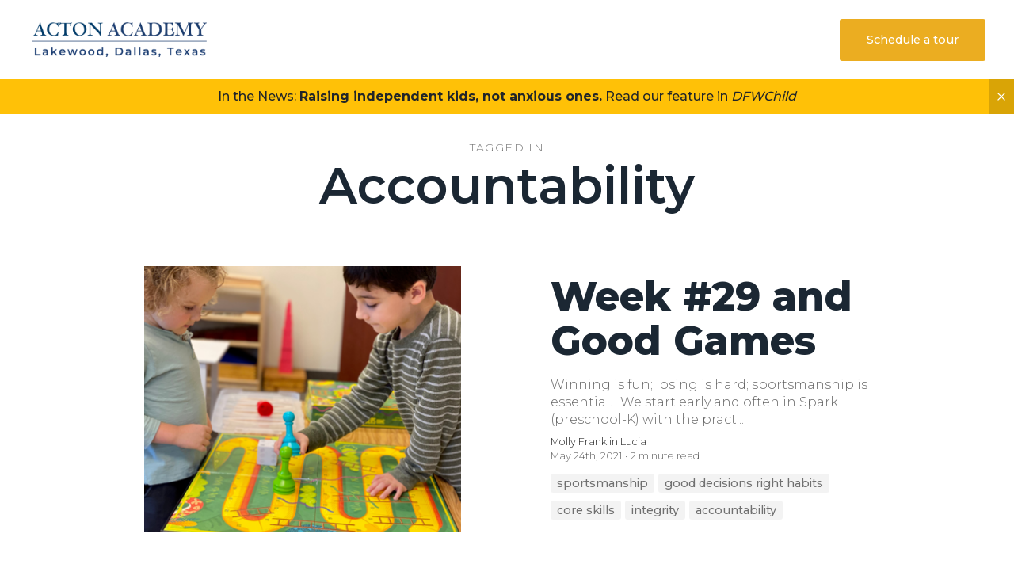

--- FILE ---
content_type: text/html; charset=UTF-8
request_url: https://www.actonlakewood.org/blog/tags/accountability/
body_size: 3437
content:
<!DOCTYPE html>
<html lang="en" dir="ltr">
  <head>
  <meta charset="utf-8">
  <meta http-equiv="X-UA-Compatible" content="IE=edge">
  <meta name="viewport" content="width=device-width, initial-scale=1">

  
<title>Accountability | Blog</title>
<meta property="og:title" content="Accountability | Blog" />


<meta name="description" content="Acton Academy Lakewood is a 21st Century School with learner driven technology, Socratic discussions, hands on projects and real-world apprenticeships in a character forging community." />
<meta property="og:description" content="Acton Academy Lakewood is a 21st Century School with learner driven technology, Socratic discussions, hands on projects and real-world apprenticeships in a character forging community." />


<meta property="og:image" content="https://www.actonlakewood.org/img/fb.jpg" />


  <link rel="canonical" href="https://www.actonlakewood.org/blog/tags/accountability/" />
  <meta property="og:url" content="https://www.actonlakewood.org/blog/tags/accountability/" />



  <meta property="og:site_name" content="Acton Academy Lakewood" />





<meta property="og:locale" content="en_US" />


  <link rel="stylesheet" href="/css/app.css" type="text/css">

  <link rel="stylesheet" href="/vendor/css/bootstrap.min.css">
<link rel="stylesheet" href="/vendor/css/font-awesome.min.css">
<link rel="stylesheet" href="/vendor/css/lity.min.css">
<link rel="stylesheet" href="/vendor/css/ionicons.css">
<link rel="stylesheet" href="/css/app.css">
<link rel="shortcut icon" href="/img/favicon.png">

<script src="https://ajax.googleapis.com/ajax/libs/jquery/3.1.0/jquery.min.js"></script>
<script src="/vendor/js/popper.min.js"></script>
<script src="/vendor/js/bootstrap.min.js"></script>
<script src="/vendor/js/smooth_scroll.min.js"></script>
<script src="/vendor/js/lity.min.js"></script>
<script src="/js/cookie.js"></script>
<script src="/js/main.js"></script>
<script src="/js/form.js"></script>



  <!-- Start Google Tag Manager -->
<script>(function(w,d,s,l,i){w[l]=w[l]||[];w[l].push({'gtm.start':
new Date().getTime(),event:'gtm.js'});var f=d.getElementsByTagName(s)[0],
j=d.createElement(s),dl=l!='dataLayer'?'&l='+l:'';j.async=true;j.src=
'https://www.googletagmanager.com/gtm.js?id='+i+dl;f.parentNode.insertBefore(j,f);
})(window,document,'script','dataLayer','GTM-KNF2TJK');</script>
<!-- End Google Tag Manager -->

<!-- Global site tag (gtag.js) - Google Analytics -->
<script async src="https://www.googletagmanager.com/gtag/js?id=UA-164868983-1"></script>
<script>
window.dataLayer = window.dataLayer || [];
function gtag(){dataLayer.push(arguments);}
gtag('js', new Date());

gtag('config', 'UA-164868983-1');
</script>
  <script src="/assets/js/fetch.umd.js"></script>
  <script src="/assets/js/pb.js"></script>
</head>


  <body class=" pb-sticky-bar-active 
    ">
    



    <div class="page-content">
      <div class="navbar-wrapper">
  <nav class="navbar navbar-expand-lg navbar-light solid">
    <div class="container-fluid align-items-center">
      <a class="navbar-brand logo-wrapper" href="https://www.actonlakewood.org">
        <img src="/img/logo-white.png" class="logo" alt="Logo">
      </a>
      <button class="navbar-toggler sidebar-toggler" type="button">
        <i class="fa fa-bars"></i>
      </button>
      <div class="collapse navbar-collapse" id="navbarNav">
        <ul class="navbar-nav ml-auto">
          <li><a class="button primary mt-1 mb-1 mr ml" href="https://calendly.com/actonlakewood/tour">Schedule a tour</a></li>
        </ul>
      </div>
    </div>
  </nav>
  <div class="sidebar">
    <div class="sidebar-toggler">
      <div class="sidebar-close">×</div>
    </div>
    <ul class="navbar-nav">
      
      <li class="nav-item">
        <a class="nav-link mb-0" href="tel:+12148686686">214-868-6686</a>
        <a class="nav-link mb-0 mt-0" style="margin-top: -4px !important;" target="_blank" href="https://aba3f737.streaklinks.com/CKx8lVBnp93JNgDcVwEPFTJe/https%3A%2F%2Fcalendly.com%2Factonlakewood%2Fphone-call-with-head-of-school-at-acton-lakewood%3Fmonth%3D2024-10">Schedule a Call</a>
      </li>
      <li class="nav-item">
        <a class="nav-link button white" href="/tour">Schedule a tour</a>
      </li>
      <li class="nav-item">
        <a class="nav-link " href="/about">About</a>
      </li>
      <li class="nav-item indented">
        <a class="nav-link " href="/about">Lakewood Founders</a>
      </li>
      <li class="nav-item indented">
        <a class="nav-link " href="/contact">Location</a>
      </li>
      <li class="nav-item indented">
        <a class="nav-link " href="/how-were-different">How we're different</a>
      </li>
      <li class="nav-item indented">
        <a class="nav-link " href="/what-to-expect">What to expect</a>
      </li>
      <li class="nav-item indented">
        <a class="nav-link " href="/authority-of-parents">The Authority of Parents</a>
      </li>
      <li class="nav-item indented">
        <a class="nav-link " href="/faq">FAQ</a>
      </li>
      <li class="nav-item indented">
        <a class="nav-link " href="/academic-calendar">Academic Calendar</a>
      </li>
      <li class="nav-item indented">
        <a class="nav-link " href="/parent-comments">Parent Reviews</a>
      </li>
      <li class="nav-item">
        <a class="nav-link " href="/Pre-K">Pre-K/Kinder</a>
      </li>
      <li class="nav-item">
        <a class="nav-link " href="/elementary">Elementary</a>
      </li>
      <li class="nav-item">
        <a class="nav-link " href="/contact">Contact</a>
      </li>
      
        <li class="nav-item">
          <a class="nav-link " href="/blog">Blog</a>
        </li>
      
      <li class="nav-item">
        <a class="nav-link " href="/apply">Apply / Tuition</a>
      </li>
      

      <div class="bottom">
        <img style="width: 100%;" src="/img/logo-white.png" class="logo">
      </div>
    </ul>
  </div>
  <div class="sidebar-overlay"></div>
</div>


  
  <div class="pb-sticky-bar"
     style="background-color: #ffc107; color: #212529;">

    
      <a href="https://dfwchild.com/how-to-raise-independent-kids/" class="pb-sticky-bar--link"></a>
    

    <div class="pb-sticky-bar--content">
      <div class="trix-content"> <div>In the News: <strong>Raising independent kids, not anxious ones.</strong> Read our feature in <em>DFWChild</em> </div> </div>
    </div>

    <div class="pb-sticky-bar--close">
      <svg xmlns="http://www.w3.org/2000/svg" width="24" height="24" viewBox="0 0 24 24" fill="none" stroke="currentColor" stroke-width="2" stroke-linecap="round" stroke-linejoin="round" class="feather feather-x"><line x1="18" y1="6" x2="6" y2="18"></line><line x1="6" y1="6" x2="18" y2="18"></line></svg>
    </div>
  </div>





<div class="pb-blog-wrapper">
  <div class="pb-title-prefix center pb-mt-4">Tagged in</div>
  <h1 class="pb-title center pb-mb-4 pb-mt-0">Accountability</h1>

  
    
    <div class="pb-blog-post-card  featured   has-preview-img  ">
  
    <img src="https://www.page-bird.com/rails/active_storage/representations/redirect/eyJfcmFpbHMiOnsibWVzc2FnZSI6IkJBaHBBcjBKIiwiZXhwIjpudWxsLCJwdXIiOiJibG9iX2lkIn19--959cab9124d6d2941998cca78409df0a21481aef/eyJfcmFpbHMiOnsibWVzc2FnZSI6IkJBaDdCem9MWm05eWJXRjBTU0lJY0c1bkJqb0dSVlE2RkhKbGMybDZaVjkwYjE5c2FXMXBkRnNIYVFKWUFta0NXQUk9IiwiZXhwIjpudWxsLCJwdXIiOiJ2YXJpYXRpb24ifX0=--9cf9e16b453101a368ea72248d12a3526ff74877/blog%20snakes%20and%20ladders.png">
  

  <div class="pb-blog-post-card--content-wrapper">
    <div class="pb-blog-post-card--content">
      <h3> Week #29 and Good Games </h3>

      <div class="pb-blog-post--excerpt">
        Winning is fun; losing is hard; sportsmanship is essential!  

We start early and often in Spark (preschool-K) with the pract...
      </div>

      <div class="pb-blog-post--meta">
  
    <div class="pb-blog-post--author">
      Molly Franklin Lucia
    </div>
  

  <div class="pb-blog-post--meta-bottom">
    <div class="pb-blog-post--date">
      May 24th, 2021
    </div>

    <div class="dot-divider"></div>

    <div class="pb-blog-post--time-to-read">
      
      
      2 minute read
    </div>
  </div>
</div>

    </div>
    
    <div class="pb-blog-post-card--footer">
      
        <div class="pb-mt-2">
          <div class="pb-tags">
  
    <a class="pb-tag" href="/blog/tags/sportsmanship">sportsmanship</a>
  
    <a class="pb-tag" href="/blog/tags/good-decisions-right-habits">good decisions right habits</a>
  
    <a class="pb-tag" href="/blog/tags/core-skills">core skills</a>
  
    <a class="pb-tag" href="/blog/tags/integrity">integrity</a>
  
    <a class="pb-tag" href="/blog/tags/accountability">accountability</a>
  
</div>

        </div>
      
    </div>
  </div>

  <a href="/blog/week-29-and-good-games" class="absolute-link"></a>
</div>

  

  <div class="pb-blog-index">
    
      
    
      
        
        <div class="pb-blog-post-card   has-preview-img  ">
  
    <img src="https://www.page-bird.com/rails/active_storage/representations/redirect/eyJfcmFpbHMiOnsibWVzc2FnZSI6IkJBaHBBb3NKIiwiZXhwIjpudWxsLCJwdXIiOiJibG9iX2lkIn19--d6c820b39c7686294754a0938223194d0fb1d4b1/eyJfcmFpbHMiOnsibWVzc2FnZSI6IkJBaDdCem9MWm05eWJXRjBTU0lJY0c1bkJqb0dSVlE2RkhKbGMybDZaVjkwYjE5c2FXMXBkRnNIYVFKWUFta0NXQUk9IiwiZXhwIjpudWxsLCJwdXIiOiJ2YXJpYXRpb24ifX0=--9cf9e16b453101a368ea72248d12a3526ff74877/blog%20listening%20respectfully.png">
  

  <div class="pb-blog-post-card--content-wrapper">
    <div class="pb-blog-post-card--content">
      <h3> Week #24 and Profound Respect </h3>

      <div class="pb-blog-post--excerpt">
        Have you ever heard this story? It’s about a group of people who were waiting for their tribe’s chosen one. One day, they are...
      </div>

      <div class="pb-blog-post--meta">
  
    <div class="pb-blog-post--author">
      Molly Franklin Lucia
    </div>
  

  <div class="pb-blog-post--meta-bottom">
    <div class="pb-blog-post--date">
      March 29th, 2021
    </div>

    <div class="dot-divider"></div>

    <div class="pb-blog-post--time-to-read">
      
      
      2 minute read
    </div>
  </div>
</div>

    </div>
    
    <div class="pb-blog-post-card--footer">
      
        <div class="pb-mt-2">
          <div class="pb-tags">
  
    <a class="pb-tag" href="/blog/tags/respect">respect</a>
  
    <a class="pb-tag" href="/blog/tags/accountability">accountability</a>
  
    <a class="pb-tag" href="/blog/tags/victim-mindset">victim mindset</a>
  
    <a class="pb-tag" href="/blog/tags/listening">listening</a>
  
</div>

        </div>
      
    </div>
  </div>

  <a href="/blog/week-24-and-profound-respect" class="absolute-link"></a>
</div>

      
    

    

  </div>
</div>


    </div>

    

<footer class="center">
  <div class="container">
    <img src="/img/logo-white.png" class="logo-footer d-block mx-auto">

    <div class="social-icons m2">
      <a href="https://www.facebook.com/pg/ActonAcademyLakewood/posts/?ref=page_internal" class="social-icon" target="_blank">
        <i class="fa fa-facebook-official" aria-hidden="true"></i>
      </a>
      <a href="https://www.instagram.com/actonlakewood/" class="social-icon" target="_blank">
        <i class="fa fa-instagram" aria-hidden="true"></i>
      </a>
    </div>

    <a class="button primary mt-1 mb-3 mr ml" href="https://calendly.com/actonlakewood/tour">Schedule a tour</a>

    <div class="row mt2">
      <div class="col-12">
        <ul class="navbar-nav navbar-footer">
          <li class="nav-item d-flex flex-column align-items-center justify-content-center">
            <a class="nav-link mb-0" href="tel:+12148686686">214-868-6686</a>
            <a class="nav-link mb-0 mt-0" style="margin-top: -4px !important;" target="_blank" href="https://aba3f737.streaklinks.com/CKx8lVBnp93JNgDcVwEPFTJe/https%3A%2F%2Fcalendly.com%2Factonlakewood%2Fphone-call-with-head-of-school-at-acton-lakewood%3Fmonth%3D2024-10">Schedule a Call</a>
          </li>
          <li class="nav-item dropdown">
            <a class="nav-link dropdown-toggle" href="#" id="navbarDropdown" role="button" data-toggle="dropdown" 
              aria-haspopup="true" aria-expanded="false">
              About
            </a>
            <div class="dropdown-menu" aria-labelledby="navbarDropdown">
              <a class="nav-link " href="/about">Lakewood Founders</a>
              <a class="nav-link " href="/contact">Location</a>
              <a class="nav-link " href="/how-were-different">How we're different</a>
              <a class="nav-link " href="/what-to-expect">What to expect</a>
              <a class="nav-link " href="/authority-of-parents">The Authority of Parents</a>
              <a class="nav-link " href="/faq">FAQ</a>
              <a class="nav-link " href="/academic-calendar">Academic Calendar</a>
              <a class="nav-link " href="/parent-comments">Parent Reviews</a>
            </div>
          </li>
          <li class="nav-item">
            <a class="nav-link " href="/Pre-K">Pre-K-Kinder</a>
          </li>
          <li class="nav-item">
            <a class="nav-link " href="/elementary">Elementary</a>
          </li>
          <li class="nav-item">
            <a class="nav-link " href="/academic-calendar">Academic Calendar</a>
          </li>
          
            <li class="nav-item">
              <a class="nav-link " href="/blog">Blog</a>
            </li>
          
          <li class="nav-item">
            <a class="nav-link " href="/apply">Apply / Tuition</a>
          </li>
          <li class="nav-item">
            <a class="nav-link " href="/philosophy">Philosophy</a>
          </li>
          <li class="nav-item">
            <a class="nav-link " href="/faq">FAQ</a>
          </li>
          <li class="nav-item">
            <a class="nav-link " href="/resources">Resources</a>
          </li>
          <li class="nav-item">
            <a class="nav-link " href="/contact">Contact</a>
          </li>
          <li class="nav-item">
            <a class="nav-link" href="https://actonspiritshop.com/collections/acton-lakewood" target="_blank">Spirit Shop</a>
          </li>
        </ul>
      </div>
    </div>
    <p class="copyright">
      © Acton Academy Lakewood 2019
    </p>

    <a href="https://ialds.org/" target="_blank">
      <img src="/img/ialds.png">
    </a>
  </div>
</footer>

<script async src="https://www.googletagmanager.com/gtag/js?id=UA-98215876-23"></script>
<script>
  window.dataLayer = window.dataLayer || [];
  function gtag(){dataLayer.push(arguments);}
  gtag('js', new Date());

  gtag('config', 'UA-98215876-23');
</script>

<script async src="https://www.googletagmanager.com/gtag/js?id=UA-98215876-18"></script>
<script>
  window.dataLayer = window.dataLayer || [];
  function gtag(){dataLayer.push(arguments);}
  gtag('js', new Date());

  gtag('config', 'UA-98215876-18');
</script>



<!-- Google Tag Manager (noscript) -->
<noscript><iframe src="https://www.googletagmanager.com/ns.html?id=GTM-KNF2TJK"
height="0" width="0" style="display:none;visibility:hidden"></iframe></noscript>
<!-- End Google Tag Manager (noscript) -->

  </body>
</html>


--- FILE ---
content_type: text/css; charset=UTF-8
request_url: https://www.actonlakewood.org/css/app.css
body_size: 10794
content:
@charset "UTF-8";
@import url("https://fonts.googleapis.com/css?family=Montserrat:200,300,400,500,600,700,800");
.trix-content { line-height: 1.5; }

.trix-content * { box-sizing: border-box; }

.trix-content h1 { font-size: 1.2em; line-height: 1.2; margin: 0; }

.trix-content blockquote { margin: 0 0 0 0.3em; padding: 0 0 0 0.6em; border-left: 0.3em solid #ccc; }

.trix-content pre { display: inline-block; width: 100%; vertical-align: top; font-family: monospace; font-size: 0.9em; margin: 0; padding: 0.5em; white-space: pre; background-color: #eee; overflow-x: auto; }

.trix-content ul, .trix-content ol, .trix-content li { margin: 0; padding: 0; }

.trix-content ul li, .trix-content ol li, .trix-content li li { margin-left: 1em; }

.trix-content img { max-width: 100%; height: auto; }

.trix-content .attachment { display: inline-block; position: relative; max-width: 100%; margin: 0; padding: 0; }

.trix-content .attachment a { color: inherit; text-decoration: none; }

.trix-content .attachment a:hover, .trix-content .attachment a:visited:hover { color: inherit; }

.trix-content .attachment__caption { padding: 0; text-align: center; }

.trix-content .attachment__caption .attachment__name + .attachment__size::before { content: ' · '; }

.trix-content .attachment--preview { width: 100%; text-align: center; }

.trix-content .attachment--preview .attachment__caption { color: #666; font-size: 0.9em; line-height: 1.2; display: none; }

.trix-content .attachment--file { color: #333; line-height: 1; margin: 0 2px 2px 0; padding: 0.4em 1em; border: 1px solid #bbb; border-radius: 5px; }

.trix-content .attachment-gallery { display: flex; flex-wrap: wrap; position: relative; margin: 0; padding: 0; }

.trix-content .attachment-gallery .attachment { flex: 1 0 33%; padding: 0 0.5em; max-width: 33%; }

.trix-content .attachment-gallery.attachment-gallery--2 .attachment, .trix-content .attachment-gallery.attachment-gallery--4 .attachment { flex-basis: 50%; max-width: 50%; }

.trix-content .attachment { width: 100%; }

.trix-content .attachment-gallery > action-text-attachment, .trix-content .attachment-gallery > .attachment { flex: 1 0 33%; padding: 0 0.5em; max-width: 33%; }

.trix-content .attachment-gallery.attachment-gallery--2 > action-text-attachment, .trix-content .attachment-gallery.attachment-gallery--2 > .attachment, .trix-content .attachment-gallery.attachment-gallery--4 > action-text-attachment, .trix-content .attachment-gallery.attachment-gallery--4 > .attachment { flex-basis: 50%; max-width: 50%; }

.trix-content action-text-attachment .attachment, .trix-content .attachment--content .attachment { padding: 0 !important; max-width: 100% !important; }

.trix-content figure.attachment figure.attachment { margin: 0; }

.trix-content figure.attachment { display: flex; flex-direction: column; align-items: center; justify-content: center; margin: 1rem 0; width: 100%; max-width: 100%; text-align: center; line-height: 1; }

.trix-content img { max-height: 500px; max-width: 100%; height: auto; width: auto; animation: linear 1s placeHolderShimmer infinite; background: #f6f7f8; background: linear-gradient(to right, #eeeeee 8%, #dddddd 18%, #eeeeee 33%); background-size: 350% 100%; min-height: 80px; }

.trix-content .action-text-embed { position: relative; display: block; width: 100%; padding: 0; margin: 1.5rem 0; }

.trix-content .action-text-embed iframe { position: absolute; top: 0; bottom: 0; left: 0; width: 100%; height: 100%; border: 0; border-radius: 0.4rem; }

.trix-content .action-text-embed::before { display: block; content: ""; padding-top: 56.25%; }

.trix-content blockquote { border-left: 3px solid rgba(0, 0, 0, 0.84); margin-left: 0px; padding: 4px 0 4px 24px; }

:root { --white: #fff; --pb-bg-light: #afc1d0; --pb-light-grey:  rgba(41, 43, 44, 0.7); --pb-primary-color: rgb(35, 146, 236); --pb-green: #7ac142; }

.pb-text--light-grey { color: var(--pb-light-grey); }

.pb-text--bold { font-weight: bold; }

*, *::before, *::after { box-sizing: border-box; }

html, body { width: 100%; height: 100%; font-size: 16px; }

body { font-family: sans-serif; line-height: 1.43; margin: 0; display: block; height: 100%; width: 100%; -webkit-font-smoothing: antialiased; -moz-osx-font-smoothing: grayscale; color: #2b2b2b; }

.center { text-align: center; }

.absolute-link { position: absolute; height: 100%; width: 100%; top: 0; left: 0; cursor: pointer; z-index: 5; }

.dot-divider { padding-right: .3em; padding-left: .3em; }

.dot-divider::after { content: '\00B7'; }

.pb-lead { font-size: 1.25rem; }

.pb-icon-wrapper { display: flex; align-items: center; justify-content: center; border-radius: 50%; border: 2px solid #8b8b8b; font-size: 64px; width: 1em; height: 1em; color: #8b8b8b; }

.pb-icon-wrapper svg { height: 0.5em; width: 0.5em; }

.border-red { border-color: #F53636 !important; }

.visually-hidden { text-indent: -1000em; margin: 0 !important; height: 1px; }

.hidden { display: none !important; }

.pb-title-prefix { color: rgba(0, 0, 0, 0.54); font-size: 14px; letter-spacing: .1em; text-transform: uppercase; }

.pb-mt-0 { margin-top: 0rem; }

.pb-mb-0 { margin-bottom: 0rem; }

.pb-mt-2 { margin-top: 0.5rem; }

.pb-mb-2 { margin-bottom: 0.5rem; }

.pb-mt-3 { margin-top: 1rem; }

.pb-mb-3 { margin-bottom: 1rem; }

.pb-mt-4 { margin-top: 2rem; }

.pb-mb-4 { margin-bottom: 2rem; }

.pb-mx-auto { margin-left: auto; margin-right: auto; }

.pb-width-50 { width: 50% !important; }

.pb-sticky-bar { display: none; position: relative; width: 100%; justify-content: center; align-items: center; text-align: center; padding: 8px 40px; background-color: #007bff; color: white; font-weight: 500; text-decoration: none; transition: 200ms all ease-in; }

.pb-sticky-bar .pb-sticky-bar--link { position: absolute; width: 100%; height: 100%; top: 0; left: 0; }

.pb-sticky-bar .pb-sticky-bar--content a { color: inherit; text-decoration: underline; }

.pb-sticky-bar .pb-sticky-bar--close { cursor: pointer; display: flex; align-items: center; justify-content: center; position: absolute; top: 0; right: 0; background: rgba(0, 0, 0, 0.15); color: #fff; height: 100%; width: 32px; }

.pb-sticky-bar .pb-sticky-bar--close svg { height: 1rem; width: 1rem; }

.pb-sticky-bar:hover, .pb-sticky-bar:focus, .pb-sticky-bar:active { color: white; text-decoration: none; background-position: 100% 0; }

.pb-sticky-bar.show { display: flex; }

@media (max-width: 991px) { .pb-sticky-bar { padding: 8px 40px 8px 8px; } }

.pb-popup { z-index: 100; position: fixed; bottom: -10px; right: 20px; margin-left: 20px; width: 376px; max-width: calc(100% - 40px); max-height: calc(100% - 40px); -webkit-box-shadow: 0 5px 40px rgba(0, 0, 0, 0.16); box-shadow: 0 5px 40px rgba(0, 0, 0, 0.16); border-radius: 8px; background-color: white; opacity: 0; transition: 200ms all ease-out; pointer-events: none; overflow: auto; }

.pb-popup.active { opacity: 1; bottom: 20px; pointer-events: all; }

.pb-popup .pb-popup-header { position: relative; min-height: 75px; background: linear-gradient(135deg, #2392ec, #0d5c9c); background-blend-mode: overlay; color: #fff; -webkit-transition: height .16s ease-out; transition: height .16s ease-out; padding: 30px; text-align: center; }

.pb-popup .pb-popup-header img { margin-bottom: 8px; width: 80px; height: 80px; object-fit: cover; border-radius: 50%; }

.pb-popup .pb-popup-header .title { font-weight: 600; font-size: 1.1rem; margin: 0 0 8px; color: white; }

.pb-popup .pb-popup-header p { margin: 0; color: rgba(255, 255, 255, 0.8); }

.pb-popup .pb-popup-header p:last-child { margin-bottom: 0; }

.pb-popup .pb-popup-content { padding: 30px; }

.pb-popup .close { cursor: pointer; padding: 10px; margin-right: 10px; position: absolute; top: 0; right: 0; color: white; z-index: 10; font-weight: 300; }

.pb-popup-preview { position: fixed; bottom: -40px; right: 20px; text-align: center; -webkit-box-shadow: 0 5px 40px rgba(0, 0, 0, 0.16); box-shadow: 0 5px 40px rgba(0, 0, 0, 0.16); border-radius: 8px 8px 0 0; padding: 12px 16px 12px; color: white; background: linear-gradient(135deg, #2392ec, #0d5c9c); background-blend-mode: overlay; opacity: 0; transition: 200ms all ease-out; pointer-events: none; z-index: 100; }

.pb-popup-preview.active { opacity: 1; bottom: 0; pointer-events: all; cursor: pointer; }

@media (max-width: 767px) { .pb-popup-preview { width: calc(100% - 40px); left: 50%; transform: translateX(-50%); } }

.pb-blog-index { max-width: 778px; margin: 0 auto 2rem; }

.pb-blog-index .pb-title-prefix { margin-top: 2rem; text-align: center; }

.pb-blog-index .pb-blog-index--cards .pb-blog-post-card:last-child { border-bottom: 0; }

.pb-blog-index .pagination { border-top: 1px solid #d4d4d4; }

.pb-blog-post-card { position: relative; display: flex; border-bottom: 1px solid #d4d4d4; padding: 20px; }

.pb-blog-post-card .pb-blog-post-card--content-wrapper { display: flex; flex-direction: column; justify-content: center; min-height: 128px; }

.pb-blog-post-card .pb-blog-post-card--content { position: relative; z-index: 1; }

.pb-blog-post-card img { position: relative; min-width: 128px; min-height: 128px; width: 128px; height: 128px; object-fit: cover; object-position: center; margin-right: 1.5rem; animation: linear 1s placeHolderShimmer infinite; background: #f6f7f8; background: linear-gradient(to right, #eeeeee 8%, #dddddd 18%, #eeeeee 33%); background-size: 350% 100%; z-index: 1; }

.pb-blog-post-card h3 { font-size: 1.5rem; margin: 0; }

.pb-blog-post-card .pb-blog-post--excerpt { margin-top: 4px; color: rgba(0, 0, 0, 0.6); }

.pb-blog-post-card .pb-blog-post--meta { margin-top: 8px; font-size: 80%; color: rgba(0, 0, 0, 0.6); }

.pb-blog-post-card::before { content: ""; position: absolute; display: block; width: calc(100% + 2rem); height: calc(100% + 4px); left: -1rem; top: -2px; transition: opacity 0.42s cubic-bezier(0.165, 0.84, 0.44, 1); background: white; opacity: 0; }

@media screen and (min-width: 991px) { .pb-blog-post-card:hover::before { opacity: 1; box-shadow: 0 0 40px rgba(0, 0, 0, 0.1); } }

.pb-blog-post-card.featured { border: 0; padding: 2rem; margin: 2rem auto; display: grid; grid-column-gap: 12%; grid-template-columns: repeat(2, 1fr); min-height: 400px; max-width: 980px; }

.pb-blog-post-card.featured img { width: 100%; height: 100%; max-width: 400px; max-height: 400px; }

.pb-blog-post-card.featured h3 { font-size: 3.125rem; line-height: 1.12; font-weight: 800; margin-bottom: 1rem; }

.pb-blog-post-card.featured::before { display: none; }

@media (max-width: 768px) { .pb-blog-post-card.featured { display: flex; flex-direction: column; padding: 1rem; } .pb-blog-post-card.featured .pb-blog-post-card--content-wrapper { display: block; min-height: 0; } .pb-blog-post-card.featured img { max-width: 100%; max-height: 200px; margin-bottom: 0.75rem; } .pb-blog-post-card.featured h3 { font-size: 2rem; margin-bottom: 0.75rem; } }

@keyframes placeHolderShimmer { 0% { background-position: -300px 0; }
  100% { background-position: 300px 0; } }

.pb-blog-post { max-width: 680px; margin: 0 auto 2rem; padding: 2rem; }

.pb-blog-post h1.title { margin: 0 0 1rem; font-size: 3.125rem; line-height: 1.12; }

.pb-blog-post .trix-content { font-size: 1.17rem; line-height: 1.9; }

.pb-blog-post .trix-content h1 { font-size: 1.67rem; }

.pb-blog-post .trix-content ul li, .pb-blog-post .trix-content ol li { margin-left: 1rem; }

@media (max-width: 768px) { .pb-blog-post { color: rgba(0, 0, 0, 0.843137); } .pb-blog-post h1.title { font-size: 2rem; } }

.pb-blog-post--header { display: flex; align-items: center; justify-content: space-between; margin-bottom: 2rem; color: rgba(0, 0, 0, 0.541176); }

.pb-blog-post--header-left { display: flex; flex-direction: column; }

.pb-blog-post--meta { display: flex; flex-direction: column; align-items: flex-start; }

.pb-blog-post--meta .pb-blog-post--author { color: rgba(0, 0, 0, 0.843137); }

.pb-blog-post--meta .pb-blog-post--meta-bottom { display: flex; flex-direction: row; flex-wrap: wrap; }

.pb-blog-post--sharing { margin-left: 1.5rem; font-size: 1.25rem; display: flex; }

.pb-blog-post--sharing a { cursor: pointer; display: flex; align-items: center; justify-content: center; width: 30px; height: 30px; border-radius: 50%; text-decoration: none; color: white; font-size: 75%; margin-right: 6px; transition: 200ms all ease-in-out; }

.pb-blog-post--sharing a svg { fill: white; }

.pb-blog-post--sharing a:last-child { margin-right: 0; }

.pb-blog-post--sharing a:hover { transform: scale(1.1); }

.pb-blog-post--progress-bar-wrapper { width: 100%; height: 6px; position: fixed; bottom: 0px; left: 0; }

.pb-blog-post--progress-bar { height: 6px; width: 0%; background: linear-gradient(135deg, #2392ec, #0d5c9c); }

.pagination { padding: 2rem 0; display: flex; justify-content: space-between; align-items: center; }

.pagination .pagination-item { display: flex; align-items: center; color: #2b2b2b; text-decoration: none; transition: 200ms all ease-in-out; font-weight: 600; }

.pagination .pagination-item svg { height: 1.2em; color: #2b2b2b; }

.pagination .pagination-item.disabled { opacity: 0.5; pointer-events: none; }

.pagination .pagination-item:hover { opacity: 0.8; }

.pb-signup-for-newsletter { display: flex; flex-direction: column; align-items: center; justify-content: center; padding: 8rem 0; text-align: center; }

.pb-signup-for-newsletter .pb-icon-wrapper, .pb-signup-for-newsletter .pb-checkmark { margin-bottom: 1rem; }

.pb-signup-for-newsletter .pb-lead { margin-bottom: 1rem; }

.pb-signup-for-newsletter .pb-form { display: flex; justify-content: center; align-items: center; max-width: 360px; }

.pb-signup-for-newsletter .pb-button { margin-left: 0.25rem; }

.pb-tags { display: flex; flex-wrap: wrap; }

.pb-tag { position: relative; display: block; padding: 5px 8px; margin: 5px 5px 5px 0; background-color: rgba(0, 0, 0, 0.0470588); color: rgba(0, 0, 0, 0.541176); line-height: 1; border-radius: 3px; font-size: 0.9rem; z-index: 10; text-decoration: none; transition: 200ms all ease-in-out; }

.pb-tag:hover, .pb-tag:focus, .pb-tag:active { transform: scale(1.15); text-decoration: none; color: rgba(0, 0, 0, 0.541176); }

.pb-events-index { max-width: 1000px; margin: 0 auto 2rem; }

.pb-event-card { position: relative; display: flex; align-items: flex-start; margin: 60px 20px; }

.pb-event-card .pb-img-wrapper { display: flex; justify-content: center; align-items: center; margin-right: 2rem; max-width: 360px; }

.pb-event-card .pb-img-wrapper.no-img { background: var(--pb-bg-light); }

.pb-event-card .pb-img-wrapper .pb-date-tag { position: absolute; top: 10px; right: 10px; }

.pb-event-card .pb-event-card-banner--content { display: flex; flex-direction: column; justify-content: center; align-items: center; text-align: center; background: #fff; box-shadow: 0 2px 4px 0 rgba(50, 50, 93, 0.1); border-radius: 4px; width: 100%; max-width: 75%; padding: 16px; }

.pb-event-card .pb-event-card-banner--title { font-weight: bold; font-size: 1.125rem; margin: 0 0 4px; }

.pb-event-card .pb-event-card-banner--date { font-size: 0.9rem; color: var(--pb-light-grey); }

.pb-event-card .pb-event-card--title { font-size: 1.5rem; margin: 0; }

.pb-event-card .pb-event-card--meta { margin-top: 0.67rem; color: rgba(0, 0, 0, 0.843137); font-size: 1rem; line-height: 1.67; }

.pb-event-card .pb-event-card--content { color: rgba(0, 0, 0, 0.541176); font-size: 1rem; margin-top: 0.67rem; }

@media (max-width: 991px) { .pb-event-card { flex-direction: column; } .pb-event-card .pb-img-wrapper { margin: 0 0 1rem; max-width: 100%; } }

.pb-date-tag { display: flex; flex-direction: column; justify-content: center; align-items: center; padding: 0.5rem 1rem; border-radius: 8px; background-color: white; font-weight: bold; box-shadow: 0 2px 4px 0 rgba(50, 50, 93, 0.1); }

.pb-date-tag .pb-date-tag--month { text-transform: uppercase; font-size: 0.7rem; }

.pb-event-banner { display: flex; width: 100%; position: relative; height: 460px; }

@media (max-width: 768px) { .pb-event-banner { display: block; height: auto; } }

.pb-event-banner--content { display: flex; flex-direction: column; flex-wrap: wrap; justify-content: center; max-width: 100%; min-width: 540px; padding: 30px 60px; background: #f6f7f8; border-radius: 4px; text-align: left; }

.pb-event-banner--content .pb-event--title { font-size: 2rem; margin-top: 0; margin-bottom: 0.5rem; line-height: 1.12; }

.pb-event-banner--content .pb-event--date { color: var(--pb-light-grey); font-size: 0.8rem; }

.pb-event-banner--content .pb-event--date.pb-event--date-lg { font-size: 1rem; }

.pb-event-banner--content a { display: block; margin-top: 2rem; color: inherit; text-decoration: underline; font-weight: 500; }

@media (max-width: 991px) { .pb-event-banner--content { min-width: 0; padding: 30px; } .pb-event-banner--content .pb-event--title { font-size: 1.5rem; } }

.pb-event-banner.no-img { display: flex; align-items: center; justify-content: center; padding: 60px; max-height: 340px; background: var(--pb-bg-light); }

.pb-event-banner.no-img .pb-event-banner--content { text-align: center; width: 100%; min-width: 300px; max-width: 450px; background: #fff; padding: 30px; }

.pb-event--content-wrapper { display: flex; justify-content: center; padding: 60px 30px; max-width: 1240px; margin: 0 auto; }

@media (max-width: 991px) { .pb-event--content-wrapper { flex-direction: column; align-items: center; padding: 30px; } }

.pb-event--body { margin-right: 4rem; width: 55%; }

@media (max-width: 991px) { .pb-event--body { width: 100%; margin-right: 0; } }

.pb-event--body .pb-event--subtitle { margin-bottom: 1rem; margin-top: 0; line-height: 1.12; }

.pb-password-protected-page { overflow: hidden; }

.pb-password-protected-page .page-content { opacity: 0; }

.pb-password-overlay { display: flex; align-items: center; justify-content: center; position: fixed; width: 100vw; height: 100vh; top: 0; left: 0; background-color: #e9e9e9; opacity: 1; transition: all 200ms ease-in; }

.pb-password-overlay.pb-hidden { opacity: 0; }

.pb-auth-box { position: relative; display: flex; align-items: center; justify-content: center; flex-direction: column; padding: 30px; width: 100%; max-width: 320px; }

.pb-auth-box .pb-icon-wrapper { margin-bottom: 1.5rem; }

.pb-form { position: relative; width: 100%; }

.pb-form.pb-form--no-labels label { display: block; margin: 1em 0 0 0; font-weight: bold; letter-spacing: -0.02em; line-height: 1.5; text-align: left; }

.pb-input-wrapper { margin-bottom: 1rem; width: 100%; }

.pb-input { width: 100%; border-radius: 5px; border: 1px solid #cccccc; padding: 10px 15px; font-size: 1rem; background-color: white; margin: 0; transition: 200ms all ease-in-out; }

.pb-input:focus, .pb-input:active { outline: none; border-color: var(--pb-primary-color); }

.pb-input[disabled='disabled'], .pb-input[readonly='readonly'] { background-color: #f9f6f6; }

.pb-button { background-color: var(--pb-primary-color); border-color: var(--pb-primary-color); color: white; cursor: pointer; }

.pb-event-registration-form { display: flex; flex-direction: column; justify-content: center; align-items: center; width: 100%; height: 100%; max-width: 540px; box-shadow: 0 0 1em #e9e9e9; padding: 20px 1.5em; border-radius: 4px; }

.pb-event-registration-form .pb-lead { text-align: center; }

.pb-event-registration-form .pb-icon-wrapper { border: none; }

.pb-event-registration-form input:not([type=submit]) { background-color: #fcfdfd; }

.pb-event-registration-form label { color: #3d5154; font-size: 14px; }

@media (max-width: 768px) { .pb-event-registration-form { margin-top: 2rem; } }

.pb-button-disabled { cursor: no-drop; background-color: #e2e6e8 !important; color: #a8aaac !important; border-color: #e2e6e8 !important; }

.pb-loader-wrapper { display: flex; justify-content: center; align-items: center; }

.pb-loader { display: inline-block; margin-right: 8px; border: 2px solid #e2e6e8; border-top: 2px solid #a8aaac; border-radius: 50%; width: 16px; height: 16px; animation: spin 2s linear infinite; }

@keyframes spin { 0% { transform: rotate(0deg); }
  100% { transform: rotate(360deg); } }

.pb-img-wrapper { position: relative; width: 100%; }

.pb-img-wrapper::before { display: block; content: ""; padding-top: 56.25%; }

.pb-img-wrapper img { position: absolute; top: 0; bottom: 0; left: 0; width: 100%; height: 100%; border: 0; object-fit: cover; object-position: center; background: #f6f7f8; }

.pb-img-wrapper.img-animated img { animation: linear 1s placeHolderShimmer infinite; background: #f6f7f8; background: linear-gradient(to right, #eeeeee 8%, #dddddd 18%, #eeeeee 33%); background-size: 350% 100%; }

.pb-img-wrapper.no-img { background-color: black; }

.pb-img-wrapper.4by3::before { padding-top: 75%; }

.pb-img-wrapper.square::before { padding-top: 100%; }

@keyframes placeHolderShimmer { 0% { background-position: -300px 0; }
  100% { background-position: 300px 0; } }

.shake { animation: shake 0.82s cubic-bezier(0.36, 0.07, 0.19, 0.97) both; transform: translate3d(0, 0, 0); backface-visibility: hidden; perspective: 1000px; }

@keyframes shake { 10%, 90% { transform: translate3d(-1px, 0, 0); }
  20%, 80% { transform: translate3d(2px, 0, 0); }
  30%, 50%, 70% { transform: translate3d(-4px, 0, 0); }
  40%, 60% { transform: translate3d(4px, 0, 0); } }

.pb-checkmark { width: 56px; height: 56px; border-radius: 50%; display: block; stroke-width: 2; stroke: var(--white); stroke-miterlimit: 10; box-shadow: inset 0px 0px 0px var(--pb-green); animation: fill .4s ease-in-out .4s forwards, scale .3s ease-in-out .9s both; }

.pb-checkmark .checkmark__circle { stroke-dasharray: 166; stroke-dashoffset: 166; stroke-width: 2; stroke-miterlimit: 10; stroke: var(--pb-green); fill: none; animation: stroke 0.6s cubic-bezier(0.65, 0, 0.45, 1) forwards; }

.pb-checkmark .checkmark__check { transform-origin: 50% 50%; stroke-dasharray: 48; stroke-dashoffset: 48; animation: stroke 0.3s cubic-bezier(0.65, 0, 0.45, 1) 0.8s forwards; }

@keyframes stroke { 100% { stroke-dashoffset: 0; } }

@keyframes scale { 0%, 100% { transform: none; }
  50% { transform: scale3d(1.1, 1.1, 1); } }

@keyframes fill { 100% { box-shadow: inset 0px 0px 0px 30px var(--pb-green); } }

.blue { color: #003a68; }

.light-blue { color: #3498db; }

.red { color: #e74c3c; }

.green { color: #27ae60; }

.yellow { color: #EAAD21; }

.purple { color: #4D43C1; }

.grey { color: #637282; }

.white { color: white; }

.primary { color: #EBAD21; }

.primary { color: #EBAD21; }

.secondary { color: #003a68; }

.tertiary { color: #EBAD21; }

.quaternary { color: #C1426D; }

.bg-primary { background-color: #EBAD21 !important; }

.bg-secondary { background-color: #003a68 !important; }

.bg-tertiary { background-color: #EBAD21 !important; }

.bg-quaternary { background-color: #C1426D !important; }

.bg-yellow { background-color: #EAAD21; }

.bg-blue { background-color: #003a68; }

.bg-light-blue { background-color: #3498db; }

.bg-red { background-color: #e74c3c; }

.bg-green { background-color: #27ae60; }

.bg-white { background-color: white; }

.bg-grey { background-color: #f7f8fb; }

.bg-purple { background-color: #4D43C1; }

html, body { width: 100%; height: 100%; font-size: 16px; scroll-behavior: smooth; }

body { margin-top: 100px; font-family: "Montserrat",-apple-system,BlinkMacSystemFont,"Segoe UI",Roboto,"Helvetica Neue",Arial,"Noto Sans",sans-serif,"Apple Color Emoji","Segoe UI Emoji","Segoe UI Symbol","Noto Color Emoji"; display: block; height: 100%; width: 100%; -webkit-font-smoothing: antialiased; -moz-osx-font-smoothing: grayscale; font-weight: 300; color: #1b2733; }

.serif { font-family: "Montserrat",-apple-system,BlinkMacSystemFont,"Segoe UI",Roboto,"Helvetica Neue",Arial,"Noto Sans",sans-serif,"Apple Color Emoji","Segoe UI Emoji","Segoe UI Symbol","Noto Color Emoji"; }

h1, h2, h3, h4, h5 { font-weight: 300; color: #1b2733; font-family: "Montserrat",-apple-system,BlinkMacSystemFont,"Segoe UI",Roboto,"Helvetica Neue",Arial,"Noto Sans",sans-serif,"Apple Color Emoji","Segoe UI Emoji","Segoe UI Symbol","Noto Color Emoji"; }

.section-heading, .section-title { color: #003a68; font-size: 3rem; font-weight: 500; font-family: "Montserrat",-apple-system,BlinkMacSystemFont,"Segoe UI",Roboto,"Helvetica Neue",Arial,"Noto Sans",sans-serif,"Apple Color Emoji","Segoe UI Emoji","Segoe UI Symbol","Noto Color Emoji"; }

@media (max-width: 991px) { .section-heading, .section-title { font-size: 2.5rem; } }

h1 { font-size: 4rem; font-weight: 600; }

@media (max-width: 991px) { h1 { font-size: 2.5rem; } }

h2 { font-size: 2.25rem; }

@media (max-width: 991px) { h2 { font-size: 1.85rem; } }

h3 { font-size: 1.5rem; }

a { color: #003a68; font-weight: 500; transition: 200ms all; }

a:hover { color: #001e35; }

p { line-height: 1.8rem; }

.uppercase { text-transform: uppercase; }

.hide, .hidden { display: none; }

.center, .centered { text-align: center; }

.left { text-align: left; }

.right { text-align: right; }

.bold, strong { font-weight: bold; }

.lead { font-size: 2rem; line-height: 1.7; font-weight: 300; }

@media (max-width: 991px) { .lead { font-size: 1.5rem; } }

.lead-small { font-size: 1.5rem; line-height: 1.5; font-weight: 300; }

@media (max-width: 991px) { .lead-small { font-size: 1.2rem; } }

.light { font-weight: 300; }

.no-effects:hover, .no-effects:focus, .no-effects:active { outline: none; }

.white-letters { color: white; }

.white-letters h1, .white-letters h2, .white-letters h3, .white-letters h4, .white-letters h5, .white-letters h6, .white-letters p, .white-letters a, .white-letters ul, .white-letters li { color: white; }

.white-letters .styled-number-list li:before { color: white; }

.overflow-hidden { overflow: hidden; }

.bring-to-front { z-index: 10; }

@media (max-width: 991px) { .hidden-mobile { display: none; } }

@media (max-width: 991px) { .centered-mobile { text-align: center; } }

.nowrap { white-space: nowrap; }

.link-absolute { position: absolute; top: 0; left: 0; height: 100%; width: 100%; }

.separator-bottom { margin-bottom: 3rem; }

.separator-top { margin-top: 3rem; }

@media (min-width: 992px) { .visible-sm { display: none; } }

.img-size-std { max-height: 500px; }

.overlay.dark-background { background-color: rgba(28, 27, 26, 0.6); }

.what-to-expect-img { display: block; width: 100%; }

.what-to-expect-img img { object-fit: cover; }

section.what-to-expect { padding: 1.5rem 0 1.5rem 0; }

.logo { max-height: 60px; }

.logo.big { max-height: 100px; }

@media (max-width: 991px) { .logo { max-height: 50px; } }

.logo-footer { max-height: 50px; }

section { position: relative; padding: 5rem 0; }

section.intro { padding: 5rem 0 8rem; }

section.padding-sm { padding: 3rem 0; }

section.pb0 { padding-bottom: 0; }

@media (max-width: 991px) { section { padding: 3rem 0; } }

section.section-img { min-height: 400px; }

.nav-section-wrapper { display: flex; flex-direction: column; position: relative; }

.hero { padding: 8rem 0; min-height: 450px; display: flex; align-items: center; text-align: center; }

.section-title { margin-bottom: 2rem; }

.overlay { background-color: rgba(28, 27, 26, 0.25); position: absolute; width: 100%; height: 100%; top: 0px; right: 0px; bottom: 0px; left: 0px; }

.overlay.strong { background-color: rgba(28, 27, 26, 0.5); }

.buttons .button { margin: 0 8px 0 0; }

.buttons .note { margin-top: 5px; font-size: 0.8rem; }

@media (max-width: 991px) { .buttons .button { margin: 0 0 1rem; } .buttons .button:last-child { margin-bottom: 0; } }

@media (min-width: 992px) { .separator-right-lg { border-right: 4px solid #EBAD21; padding-right: 1.5rem; } }

.bg-hero-intro { background: no-repeat center 30%; background-size: cover; padding-top: 15rem; padding-bottom: 12rem; background-image: url(../img/bg-hero-world.jpg); }

.bg-Pre-K { background: no-repeat center 30%; background-size: cover; background-image: url(../img/Pre-K-kinder-rograms-page-banner.png); }

.bg-virtual-tour { background: no-repeat center 58%; background-size: cover; background-image: url(../img/img-virtual.jpg); }

.bg-fall-2020-hero { background: no-repeat center 58%; background-size: cover; background-image: url(../img/fall-2020/bg-fall2020-two.jpg); }

.bg-hero-mission { background: no-repeat center bottom 30%; background-size: cover; padding-top: 15rem; padding-bottom: 12rem; background-image: url(../img/bg-hero-mission.jpg); }

.bg-forest-intro { background: no-repeat center; background-size: cover; background-image: url(../img/bg-forest-intro.jpg); }

.bg-city { background: no-repeat center; background-size: cover; background-image: url(../img/city.jpg); }

.bg-city-2 { background: no-repeat center; background-size: cover; background-image: url(../img/city2.jpg); }

.bg-collage { background: no-repeat center; background-size: cover; background-image: url(../img/collage3.jpg); }

.bg-cta-about { background: no-repeat center; background-size: cover; background-image: url(../img/bg-cta-about.jpg); }

.bg-home-frustrated { background: no-repeat center; background-size: cover; background-image: url(../img/bg-home-frustrated.jpg); }

.bg-action { background: no-repeat 50% 30%; background-size: cover; background-image: url(../img/bg-action.jpg); }

.bg-promise-home { background: no-repeat left; background-size: cover; background-image: url(../img/bg-promise-home.jpg); }

.bg-cbf { background: no-repeat top; background-size: cover; background-image: url(../img/bg-cbf.jpg); }

.bg-parents { background: no-repeat center; background-size: cover; background-image: url(../img/bg-parents.jpg); }

.bg-campus { background: no-repeat center; background-size: cover; background-image: url(../img/bg-campus.jpg); }

.bg-elementary-hero { background: no-repeat 50% 60%; background-size: cover; background-image: url(../img/bg-elementary.jpg); }

.bg-forest-hero { background: no-repeat center; background-size: cover; background-image: url(../img/bg-forest.jpg); }

.bg-registration { background: no-repeat 50% 60%; background-size: cover; background-image: url(../img/bg-registration.jpg); }

.bg-resources { background: no-repeat center; background-size: cover; background-image: url(../img/bg-resources.jpg); }

.bg-nest-hero { background: no-repeat center; background-size: cover; background-image: url(../img/bg-nest-hero.jpg); }

.bg-middle { background: no-repeat 50% 25%; background-size: cover; background-image: url(../img/bg-middle.jpg); }

.bg-elementary { background-position: bottom center; background-size: cover; background-image: url(../img/elementary-banner.png); min-height: 800px; }

.bg-cta-community-middle { background: no-repeat center; background-size: cover; background-image: url(../img/bg-cta-community-middle.jpg); }

.bg-apply-hero { background: no-repeat 50% 40%; background-size: cover; background-image: url(../img/bg-apply-hero.jpg); }

.bg-index-hero { background: no-repeat 50% 40%; background-size: cover; background-image: url(../img/hero-home.png); }

.bg-different { background: no-repeat 50% 40%; background-size: cover; background-image: url(../img/bg-different.jpg); }

.bg-cta-community-elementary { background: no-repeat top; background-size: cover; background-image: url(../img/bg-cta-community-elementary.jpg); }

.bg-parents-hero { background: no-repeat center; background-size: cover; background-image: url(../img/journey-3.jpg); }

.bg-huddle { background: no-repeat center 30%; background-size: cover; background-image: url(../img/huddle.jpg); }

.bg-extended { background: no-repeat center 20%; background-size: cover; background-image: url(../img/group.jpg); }

.bg-bench { background: no-repeat center; background-size: cover; background-image: url(../img/bench.jpg); }

.bg-tree { background: no-repeat center 40%; background-size: cover; background-image: url(../img/tree.jpg); }

.bg-yard { background: no-repeat center 10%; background-size: cover; background-image: url(../img/yard.jpg); }

.testimonial { font-size: 1.8rem; line-height: 1.7; font-weight: 300; }

.testimonial .content { font-weight: 300; }

.testimonial .attribution { font-size: 1rem; font-weight: normal; margin-top: 1.5rem; }

.testimonial.white-letters { color: white; }

.testimonial.white-letters .attribution { color: white; }

@media (max-width: 991px) { .testimonial { font-size: 1.5rem; } }

.testimonial.testimonial-sm { font-size: 1.5rem; }

.play { max-height: 80px; }

.signature { max-height: 60px; max-width: 180px; }

.editorial { text-align: left; }

.editorial.center { text-align: center; }

.editorial .white { color: white; }

.editorial h3 { font-size: 1.75rem; }

.editorial p { font-weight: 300; font-size: 15px; color: #1b2733; line-height: 1.62; }

.box { padding: 30px; }

.faqs-box { text-align: left; padding: 0 30px; margin: 3rem 0; }

.faqs-box .question-wrapper { padding: 30px 0; border-bottom: 1px solid rgba(0, 0, 0, 0.075); }

.faqs-box .question-wrapper.active .question::after { background-image: url(../img/icon-chevron-up.png); }

.faqs-box .question { color: #003a68; font-weight: 300; font-size: 1.25rem; display: flex; align-items: center; cursor: pointer; }

.faqs-box .question::after { content: ""; margin-left: auto; padding-left: 50px; display: block; position: relative; width: 100%; max-width: 21px; height: 11px; background-image: url(../img/icon-chevron-down.png); background-position: right; background-repeat: no-repeat; background-size: contain; }

.faqs-box .answer { display: none; font-size: 0.9rem; margin-top: 1rem; line-height: 1.72; }

.faqs-box .answer p { color: #1b2733; font-weight: 300; }

.faqs-box .answer p:last-child { margin: 0; }

.team-member { max-height: 80px; border-radius: 50%; }

.icon { max-height: 80px; }

footer { background-color: white; padding: 5rem 0; border-top: 1px solid rgba(0, 0, 0, 0.075); }

footer a { color: #637282; display: inline-block; margin: 1rem; font-size: 0.9rem; transition: 200ms all; }

footer a:hover, footer a:focus, footer a:active { color: #0065b5; text-decoration: none; }

@media (max-width: 991px) { footer a { display: block; } }

footer .copyright { font-size: 0.8rem; }

@media (max-width: 991px) { footer { text-align: center; } }

.social-icons .social-icon { display: inline-flex; justify-content: center; align-items: center; margin: 0 6px; height: 48px; width: 48px; font-size: 24px; text-align: center; color: white; background: #003a68; border-radius: 50%; transition: 200ms all; }

.social-icons .social-icon:hover { background: #00569b; }

.contact-card { display: flex; align-items: center; font-weight: 300; }

.contact-card img { margin-right: 1rem; }

.contact-card h5 { font-size: 1rem; margin-bottom: 8px; color: #003a68; font-weight: bold; }

.contact-card p { margin-bottom: 0; }

@media (max-width: 991px) { .contact-card { margin-bottom: 1rem; } }

.feature h5 { color: #003a68; margin: 1rem 0; font-size: 1.4rem; }

.feature p { font-weight: 300; font-size: 1.1rem; line-height: 1.72; }

.feature .img-wrapper { height: 400px; }

.img-wrapper { height: 280px; width: auto; max-width: 100%; }

.img-wrapper img { object-fit: cover; object-position: center; height: 100%; width: 100%; }

.img-wrapper.vertical { height: 400px; }

.img-mega-wrapper { position: relative; margin-top: 40px; }

.img-mega-wrapper img { position: absolute; right: 0; }

@media (max-width: 991px) { .img-mega-wrapper { display: none; } }

.img-circle { border-radius: 50%; width: 100%; }

.img-featured { max-height: 450px; }

.parents-club-books a { font-weight: 700; text-decoration: underline; }

.parents-club-video { overflow: hidden; }

.parents-club-video iframe { background-color: black; width: 100%; height: 310px; }

.parents-club-video p { text-align: center; }

.parents-club-video.col-md-4 iframe { height: 200px; }

.person-title { margin-top: 3px; font-size: 0.66em; color: #637282; }

.person-wrapper { padding: 3rem 0; }

.person-wrapper img { max-height: 140px; width: auto; }

@media (max-width: 991px) { .tools-images img { max-height: 80px; max-width: 180px; } }

.navigation-box { position: relative; border-radius: 3px; display: flex; flex-direction: column; height: 100%; transition: 200ms all; }

.navigation-box .box-header { padding: 2rem 30px 1rem; }

.navigation-box h2 { font-size: 1.25rem; font-weight: 600; margin-bottom: 0; }

.navigation-box .box-body { padding: 1rem 30px; }

.navigation-box .box-body p { font-size: 1rem; }

.navigation-box .box-body p:last-child { margin-bottom: 0; }

.navigation-box .box-footer { margin-top: auto; padding: 1rem 30px 2rem; }

.navigation-box:hover, .navigation-box:focus, .navigation-box:active { transform: translateY(-5px); }

.location-row [class*=' col-'], .location-row .col-md-4 { min-height: 400px; }

.location-row .box { padding: 5rem 30px; height: 100%; }

.learning-boxes { display: flex; justify-content: center; flex-wrap: wrap; flex-grow: 0; }

.learning-boxes .learning-box { display: inline-block; vertical-align: top; margin: 4px; max-width: 400px; border-radius: 3px; overflow: hidden; }

.learning-boxes .learning-box img { max-width: 100%; }

.learning-boxes .learning-box .learning-box-body { padding: 30px; }

.learning-boxes .learning-box h2 { margin-bottom: 4px; font-size: 1.5rem; text-align: center; font-weight: 600; }

.learning-boxes .learning-box h5 { font-weight: 600; font-size: 1rem; margin-bottom: 1rem; text-align: center; margin-left: 8px; }

.learning-boxes .learning-box hr { margin-top: 2rem; margin-bottom: 2rem; border: 0; border-top: 4px solid white; max-width: 30px; }

.learning-boxes .learning-box hr.black { border-top-color: #1b2733; }

.learning-boxes .learning-box .highlight { font-size: 1.25rem; position: relative; text-align: center; margin: 1rem 0; }

.learning-boxes .learning-box .underline { display: inline-block; }

.box-event { padding: 30px; border-radius: 3px; background-color: white; margin-bottom: 4px; }

.box-event .title { font-weight: 600; }

.box-event .button { margin-bottom: 0; }

.schedule { text-align: left; }

.schedule .time-slot { padding: 5px 15px; border-radius: 4px; display: flex; border: dashed 2px #EBAD21; margin-bottom: 8px; color: #EBAD21; }

.schedule .time-slot .time { width: 75px; }

.schedule .time-slot .description { width: 100%; }

.schedule .time-slot.solid { background-color: #EBAD21; color: white; border: 2px solid #EBAD21; }

.schedule .time-slot.red { background-color: #EBAD21; border-color: #EBAD21; color: white; }

.schedule .time-slot.bg-light-blue { border: 2px solid #003a68; background-color: #003a68; }

.deconstructed-logo { width: 100%; }

.deconstructed-logo .part { position: relative; max-width: 50%; margin-left: 0; transition: 200ms all; }

.deconstructed-logo .part img { max-width: 100%; }

.deconstructed-logo .part .arrow { position: absolute; right: 10px; bottom: 0; width: 2rem; height: 2rem; display: flex; justify-content: center; align-items: center; border-radius: 50%; background-color: white; box-shadow: 0 13px 27px -5px rgba(50, 50, 93, 0.25), 0 8px 16px -8px rgba(0, 0, 0, 0.3); }

.deconstructed-logo .part:hover { cursor: pointer; margin-left: 20px; }

.deconstructed-logo .part.active { margin-left: 50%; }

.deconstructed-logo .part.active .arrow { display: none; }

.deconstructed-logo .part.active .content { display: block; }

.deconstructed-logo .part.active:hover { margin-left: calc(50% - 20px); }

.deconstructed-logo .part:first-child { margin-bottom: -14%; }

.deconstructed-logo .part:nth-child(2) { margin-bottom: -10%; }

.deconstructed-logo .part:nth-child(3) { margin-bottom: -5%; }

.deconstructed-logo .part:nth-child(4) { margin-bottom: -3%; }

.deconstructed-logo-content { display: flex; justify-content: flex-end; }

.deconstructed-logo-content h2 { font-weight: 600; font-size: 1.5rem; }

.deconstructed-logo-content .content { max-width: 500px; display: none; }

.deconstructed-logo-content .content.active { display: flex; }

.deconstructed-logo-content .content.active .icon { margin-right: 2rem; }

.school-comparison ul { text-align: left; list-style-type: none; counter-reset: item 0; padding-left: 0; margin-top: 2rem; }

.school-comparison li { padding-left: 2rem; padding-right: 10px; counter-increment: item 1; margin-bottom: 2rem; display: flex; align-items: center; color: #1b2733; }

@media (max-width: 991px) { .school-comparison li .content { min-height: 120px; font-size: 0.8rem; } }

.school-comparison li:before { display: flex; align-items: center; justify-content: center; line-height: 1; content: counter(item); font-weight: 900; width: 3rem; height: 3rem; min-width: 3rem; min-height: 3rem; border-radius: 50%; border: 2px solid #EBAD21; font-size: 1.5rem; margin-right: 1rem; color: white; margin-left: -2rem; background-color: #EBAD21; border-color: transparent; }

.school-comparison li:last-child { margin-bottom: 0; }

.school-comparison ul.grey li:before { background: white; color: #cccccc; border-color: #cccccc; }

@media (max-width: 991px) { .school-comparison h2 { height: 50px; font-weight: bold; font-size: 1rem; margin-bottom: 0; } .school-comparison li .content { min-height: 100px; display: flex; align-items: center; } }

.img-cont-16-9 { width: 100%; height: 0; box-sizing: content-box; position: relative; padding-top: 56.25%; }

.img-cont-16-9 img { position: absolute; top: 0; width: 100%; height: 100%; object-fit: cover; }

.video-link .img-cont-16-9 { position: relative; }

.video-link .img-cont-16-9:after { position: absolute; content: ""; top: 0; left: 0; width: 100%; bottom: 0; background: rgba(0, 0, 0, 0.3) url(../img/videos/icon-play.png) no-repeat center center; background-size: 60px 60px; opacity: 0; transition: .2s ease-in opacity; }

.video-link .img-cont-16-9:hover:after { opacity: 1; }

.map iframe { width: 100%; display: block; }

.calendar-titles p { margin-bottom: 2.5rem; }

.press-logo { padding: 0 18px; }

@media (max-width: 767px) { .press-logo { max-width: 35%; } }

.email-container { margin-bottom: 40px; }

.pills { text-align: center; }

.pills .pill { display: inline-block; margin: 0 5px; border-radius: 30px; font-size: 14px; font-weight: bold; color: #637282; background: #f7f8fb; padding: 5px 20px; cursor: pointer; transition: 200ms all; }

.pills .pill.active { color: white; background: #EBAD21; }

.card-thumbnail { min-height: 218px; border: none; cursor: pointer; margin: 10px !important; color: white; display: flex; flex-direction: column; transition: 200ms all; width: 100%; max-width: 320px; }

.card-thumbnail .card-body { height: 100%; display: flex; flex-direction: column; }

.card-thumbnail .card-title { font-size: 1.125rem; font-weight: 600; color: white; margin-bottom: 0.25rem; }

.card-thumbnail .author { font-size: 1rem; display: block; font-size: 0.8rem; }

.card-thumbnail .date { display: block; font-size: 1rem; margin-top: auto; font-size: 0.8rem; }

.card-thumbnail a { color: white !important; display: block; width: 100%; height: 100%; }

.card-thumbnail a:hover { text-decoration: none; }

.card-thumbnail .card-icon { display: flex; align-items: center; justify-content: center; font-size: 1rem; height: 3em; width: 3em; margin-bottom: 1rem; border-radius: 50%; background-color: rgba(255, 255, 255, 0.1); }

.card-thumbnail .card-icon img { height: 50%; width: 50%; }

.card-thumbnail:hover, .card-thumbnail:focus, .card-thumbnail:active { transform: scale(1.05); }

.card-thumbnail.hidden { display: none; }

.card-video { background-color: #7E78D2; }

.card-link { background-color: #1d8a99; }

.card-printable { background-color: #05a8aa; }

.block-container { padding: 80px 0; border-bottom: 1px solid rgba(0, 0, 0, 0.075); }

.block-container-nm { padding: 80px 0; }

.sticky-top { z-index: 10; top: 116px; }

.authority-section p { margin-bottom: 20px; }

.centered-list { display: flex; justify-content: center; align-items: center; flex-direction: column; margin-top: 32px; }

.divisor { height: 1px; width: 100%; background-color: #e5e5e5; margin: auto auto; }

.icon-home-img { max-width: 60px; }

.icon-home-wrapper { display: flex; align-items: center; column-gap: 20px; padding: 10px; }

.icon-home-wrapper p { text-align: left; }

.icons-home { column-gap: 40px; }

.studio-home-wrapper { display: flex; flex-direction: column; justify-content: center; align-items: center; }

.studio-home-img { height: 300px; width: 100%; object-fit: cover; }

ul.styled-number-list li:first-child::before { padding-right: 4px; }

.navbar.navbar-light { position: fixed; top: 0; padding: 0 1rem; background: white; width: 100%; height: 100px; z-index: 10; }

.navbar.navbar-light .navbar-brand { max-width: 220px; margin-left: 10px; }

.navbar.navbar-light .navbar-brand img { max-width: 100%; }

.navbar.navbar-light .navbar-toggler { color: #EBAD21; border: 0; }

.navbar.navbar-light .navbar-toggler:hover, .navbar.navbar-light .navbar-toggler:focus, .navbar.navbar-light .navbar-toggler:active { outline: none; }

.navbar.navbar-light .navbar-nav { align-items: center; }

.navbar.navbar-light .navbar-nav .nav-link { position: relative; font-weight: 500; font-size: 0.85rem; color: #003a68; text-transform: uppercase; padding: 0 8px; transition: 200ms all; }

.navbar.navbar-light .navbar-nav .nav-link.active::before, .navbar.navbar-light .navbar-nav .nav-link:hover::before { content: ""; position: absolute; display: block; top: -0.6rem; left: 3px; height: 5px; width: calc(100% - 6px); background-color: white; opacity: 0; transition: 200ms all; }

.navbar.navbar-light .navbar-nav .nav-link.active, .navbar.navbar-light .navbar-nav .nav-link:hover, .navbar.navbar-light .navbar-nav .nav-link:focus, .navbar.navbar-light .navbar-nav .nav-link:active { color: white; }

.navbar.navbar-light .navbar-nav .nav-link.button { text-transform: none; color: white; background-color: #EBAD21; border-color: #EBAD21; margin: 0; margin-left: 20px; padding: 0.75rem 1rem; }

.navbar.navbar-light .navbar-nav .nav-link.button::before { content: none; }

@media (min-width: 992px) { .navbar.navbar-light .navbar-nav .nav-link.active::before, .navbar.navbar-light .navbar-nav .nav-link:hover::before, .navbar.navbar-light .navbar-nav .nav-link:focus::before, .navbar.navbar-light .navbar-nav .nav-link:active::before { opacity: 1; } }

.navbar.navbar-light .dropdown { z-index: 1000; }

.navbar.navbar-light .dropdown .nav-link { padding: 0 1rem; }

.navbar.navbar-light .dropdown .nav-link.active::before, .navbar.navbar-light .dropdown .nav-link:hover::before { content: none; }

.navbar.navbar-light .dropdown .dropdown-menu .nav-link { color: #1b2733; transition: 200ms all; text-transform: none; z-index: 1000; }

.navbar.navbar-light .dropdown .dropdown-menu .nav-link:hover { background-color: #f7f8fb; }

.navbar.navbar-light .dropdown .dropdown-menu .nav-link.active { font-weight: bold; }

@media (max-width: 991px) { .navbar.navbar-light { padding: 8px; } }

.sidebar { text-align: left; position: fixed; display: flex; flex-direction: column; height: 100%; top: 0; z-index: 300; bottom: 0; padding: 2rem 0; margin: 0; right: 0; border: 0; width: 250px; background-color: #f7f8fb; right: -300px; transition: right 100ms; overflow-y: scroll; }

.sidebar.active { right: 0; transition: right 100ms; box-shadow: 0 2px 10px rgba(0, 0, 0, 0.3); }

.sidebar .navbar-nav { height: 100%; }

.sidebar .nav-item .nav-link { font-weight: 500; font-size: 1rem; color: #003a68; padding: 8px 20px; transition: 200ms all; }

.sidebar .nav-item .nav-link.active { color: #003a68; }

.sidebar .nav-item .nav-link.button { color: #003a68; border-color: #003a68; margin: 8px 20px; }

.sidebar .nav-item.indented { padding-left: 16px; }

.sidebar .bottom { text-align: center; padding-bottom: 30px; padding-top: 30px; padding: 30px; margin-top: auto; }

body.sidebar-active { overflow: hidden; transition: 50ms all; }

body.sidebar-active .sidebar-overlay { content: ""; display: block; z-index: 200; position: fixed; height: 500px; width: 100%; height: 100%; background: rgba(255, 255, 255, 0.5); left: 0; top: 0; bottom: 0; right: 0; pointer-events: auto; transition: 50ms all; }

.sidebar-close { z-index: 9994; width: 45px; height: 45px; position: absolute; right: 0; top: 0; -webkit-appearance: none; cursor: pointer; text-decoration: none; text-align: center; padding: 0; color: rgba(0, 58, 104, 0.6); font-style: normal; font-size: 30px; line-height: 45px; border: 0; background: none; outline: none; -webkit-box-shadow: none; box-shadow: none; cursor: pointer; }

.logo-wrapper { display: flex; align-items: center; font-family: "Montserrat",-apple-system,BlinkMacSystemFont,"Segoe UI",Roboto,"Helvetica Neue",Arial,"Noto Sans",sans-serif,"Apple Color Emoji","Segoe UI Emoji","Segoe UI Symbol","Noto Color Emoji"; font-size: 1.5rem; font-weight: 500; }

.logo-wrapper img { margin-right: 1.5rem; }

.logo-wrapper .affiliation { font-style: italic; font-size: 0.7em; font-weight: 300; }

@media (max-width: 1199px) { .logo-wrapper .logo-text { display: flex; flex-direction: column; } }

.pb-sticky-bar { position: relative; font-size: 16px; padding: 10px 0; background: #EBAD21; color: #003a68; text-decoration: none; }

.pb-sticky-bar:hover { color: #003a68; background-color: #dea014; }

.navbar-wrapper { position: fixed; top: 79px; width: 100%; z-index: 20; }

.nav-link-phone { color: #003a68; padding: 0px 8px; }

.nav-link-phone::before { content: ""; width: 12px; height: 12px; display: inline-block; background: url(../img/icon-phone.svg); background-size: contain; margin-right: 8px; }

.nav-link-phone:hover { color: white !important; text-decoration: none; }

@media (max-width: 767px) { .nav-link-phone { color: #003a68 !important; } .nav-link-phone::before { background: url(../img/icon-phone-blue.svg); background-size: contain; margin-left: 14px; } .nav-link-phone:hover { color: #003a68 !important; } }

.navbar-footer { flex-direction: row; align-items: center; justify-content: center; flex-wrap: wrap; }

.button { font-size: 0.9rem; font-weight: 500; padding: 1rem 2rem; margin: 10px 0; color: white; text-align: center; text-decoration: none; line-height: 1.2; cursor: pointer; border: solid 2px white; display: inline-block; white-space: normal; border-radius: 3px; -webkit-transition: all 0.2s; -moz-transition: all 0.2s; -o-transition: all 0.2s; -ms-transition: all 0.2s; transition: all 0.2s; }

.button:hover, .button:focus, .button:active { text-decoration: none; opacity: 1; outline: none; }

.button.sm { font-size: 0.8rem; padding: 0.33rem 1rem; }

.button.lg { font-size: 3rem; width: 100%; max-width: 420px; }

.button.primary { background: #EBAD21; border-color: #EBAD21; color: white; }

.button.primary:hover, .button.primary:focus { color: #EBAD21; border-color: #EBAD21; background-color: rgba(235, 173, 33, 0.15); }

.button.quaternary { background: #C1426D; border-color: #C1426D; color: white; }

.button.quaternary:hover, .button.quaternary:focus { color: #C1426D; border-color: #C1426D; background-color: rgba(193, 66, 109, 0.15); }

.button.secondary { background: transparent; color: #003a68; border-color: #003a68; }

.button.secondary:hover, .button.secondary:focus { color: #fff; background: #003a68; border-color: #003a68; }

.button.white { background: transparent; border-color: white; color: white; }

.button.white:hover, .button.white:focus { color: white; background: rgba(255, 255, 255, 0.2); border-color: white; }

.button.border-solid { background-color: transparent; border-color: #EBAD21; color: #EBAD21; }

.button.border-solid:hover, .button.border-solid:focus { color: #EBAD21; background-color: rgba(235, 173, 33, 0.15); border-color: #EBAD21; }

.styled-list { text-align: left; list-style: none; padding: 0; }

.styled-list li { margin: 1.5rem 0; padding-left: 2rem; position: relative; }

.styled-list li::before { content: ""; width: 12px; height: 12px; background: #003a68; border-radius: 50%; position: absolute; top: 6px; left: 0.5rem; }

.styled-number-list { text-align: left; list-style-type: none; counter-reset: item 0; padding-left: 0; }

.styled-number-list li { padding-left: 2rem; padding-right: 10px; counter-increment: item 1; margin-bottom: 2rem; display: flex; align-items: center; }

.styled-number-list li:before { line-height: 1; content: counter(item); font-weight: 900; font-size: 2.5rem; margin-right: 20px; color: #003a68; margin-left: -2rem; }

.styled-number-list li:last-child { margin-bottom: 0; }

.styled-number-list li p { margin-bottom: 8px; }

.styled-number-list .list-title { font-size: 1.1rem; margin-bottom: 4px; display: block; color: #003a68; font-family: "Montserrat",-apple-system,BlinkMacSystemFont,"Segoe UI",Roboto,"Helvetica Neue",Arial,"Noto Sans",sans-serif,"Apple Color Emoji","Segoe UI Emoji","Segoe UI Symbol","Noto Color Emoji"; font-weight: 600; }

.styled-number-list.neutral-numbers li:before { color: rgba(99, 114, 130, 0.15); }

.styled-number-list.starts-at-5 { counter-reset: item 5; }

.styled-number-list.small { font-weight: 300; font-size: 0.9rem; display: flex; flex-wrap: wrap; }

.styled-number-list.small li { max-width: 50%; align-items: flex-start; }

@media (max-width: 991px) { .styled-number-list.small li { max-width: 100%; } }

.carousel { width: 100%; }

.carousel .carousel-item { min-height: 300px; position: relative; }

@media (max-width: 991px) { .carousel .carousel-item { min-height: 400px; } }

.carousel .carousel-item-wrapper { position: absolute; left: 0; top: 0; width: 100%; height: 100%; display: flex; align-items: center; justify-content: center; }

.carousel .carousel-indicators li { box-sizing: inherit; width: 10px; height: 10px; border-radius: 50%; padding: 5px; margin-right: 8px; margin-left: 8px; cursor: pointer; border: 2px solid white; background-color: transparent; box-shadow: 0px 1px 2px rgba(100, 100, 100, 0.2); background-clip: inherit; }

.carousel .carousel-indicators li.active { background-color: white; }

#heroCarousel { position: absolute; top: 0; left: 0; height: 100%; width: 100%; }

#heroCarousel .carousel-inner { position: absolute; top: 0; left: 0; height: 100%; width: 100%; }

#heroCarousel .carousel-item { height: 100%; background-repeat: no-repeat; background-size: cover; background-position: center; }

#heroCarousel .carousel-item:nth-child(1) { background-position: 50% 25%; }

.carousel.carousel-hero { min-height: 400px; max-height: 600px; height: 70vh; }

@media (max-width: 991px) { .carousel.carousel-hero { min-height: 300px; max-height: 350px; } }

.carousel.carousel-hero .carousel-inner, .carousel.carousel-hero .carousel-item { height: 100%; }

.carousel.carousel-hero h1, .carousel.carousel-hero h2 { text-shadow: 0px 1px 2px rgba(100, 100, 100, 0.75); font-size: 3.5rem; }

.carousel.carousel-hero h1 .subtitle, .carousel.carousel-hero h2 .subtitle { font-weight: lighter; }

.carousel.carousel-hero h2 { font-size: 3.5rem; }

@media (max-width: 991px) { .carousel.carousel-hero h1, .carousel.carousel-hero h2 { font-size: 1.66rem; margin-top: 3rem; } .carousel.carousel-hero h1 .subtitle, .carousel.carousel-hero h2 .subtitle { font-size: 1.2rem; font-weight: normal; } }

.carousel.carousel-hero .carousel-item .container, .carousel.carousel-hero .carousel-item .row { height: 100%; }

.carousel.carousel-hero .carousel-item .content-wrapper { display: flex; justify-content: center; align-items: center; width: 100%; height: 100%; position: absolute; top: 0; left: 0; background-color: rgba(0, 0, 0, 0.1); padding: inherit; }

.carousel.carousel-hero .carousel-item .row { align-items: center; }

@media (max-width: 991px) { .carousel.carousel-hero .carousel-item .row { align-items: baseline; justify-content: center !important; text-align: center !important; } }

#intro-carousel .carousel-item:nth-child(1) { background-image: url(../img/video_poster.jpg); background-position: center; background-size: cover; }

#intro-carousel .carousel-item:nth-child(2) { background-image: url(../img/intro_carousel/2.jpg); background-position: center; background-size: cover; }

#intro-carousel .carousel-item:nth-child(3) { background-image: url(../img/intro_carousel/3.jpg); background-position: left; background-size: cover; }

#intro-carousel .carousel-item:nth-child(4) { background-image: url(../img/intro_carousel/4.jpg); background-position: right; background-size: cover; }

#intro-carousel .carousel-item:nth-child(5) { background-image: url(../img/intro_carousel/5.jpg); background-position: right; background-size: cover; }

#es-intro-carousel .carousel-item:nth-child(1) { background-image: url(../img/promises.png); background-position: center; background-size: cover; }

#es-intro-carousel .carousel-item:nth-child(2) { background-image: url(../img/character.jpg); background-position: center; background-size: cover; }

#es-intro-carousel .carousel-item:nth-child(3) { background-image: url(../img/eagle.jpg); background-position: left; background-size: cover; }

#es-intro-carousel .carousel-item:nth-child(4) { background-image: url(../img/friendship.jpg); background-position: right; background-size: cover; }

.bg-video { overflow: hidden; background-color: black; min-height: 70%; }

.bg-video video { position: absolute; top: 50%; left: 50%; transform: translate(-50%, -50%); height: 100%; width: 100%; object-fit: cover; z-index: 1; }

.video-box.full-size { width: 100%; max-width: none; height: auto; max-width: none; }

.video-thumbnail { position: relative; }

.video-thumbnail.with-shadow::before { content: ""; position: absolute; top: 0; left: 0; width: 100%; height: 100%; background: linear-gradient(rgba(27, 39, 51, 0.25) 0%, transparent 20%); }

.video-thumbnail:hover .play-button { opacity: 1; }

.video-thumbnail .video-title { position: absolute; top: 0; left: 0; padding: 10px; color: white; text-shadow: 0 0 2px rgba(0, 0, 0, 0.5); }

.video-thumbnail .play-button { opacity: 0.75; transition: 200ms all; height: 70px; width: 70px; box-shadow: 0 0 0 3px white; border-radius: 50%; position: absolute; top: 50%; left: 50%; margin-top: -35px; margin-left: -35px; }

.video-thumbnail .play-button::after { content: ""; position: absolute; left: 50%; top: 50%; transform: translate(-30%, -50%); z-index: 0; border: solid white; border-right-width: 0; border-left-width: 24.5px; border-top-width: 16.1px; border-bottom-width: 16.1px; border-top-color: transparent; border-bottom-color: transparent; height: 0; width: 0; -webkit-transition: 0.6s, 0s border-color; transition: 0.6s, 0s border-color; }

.video-boxes { display: flex; flex-wrap: wrap; flex-direction: row; justify-content: center; margin-left: -10px; margin-right: -10px; }

.video-boxes .video-box { margin: 10px; }

.video-box { text-decoration: none; max-width: 300px; display: block; margin: 0 auto 1rem; border-radius: 4px; overflow: hidden; box-shadow: 5px 5px 20px 0px rgba(46, 61, 73, 0.2); transition: 200ms all; }

.video-box img { max-height: 150px; object-fit: cover; width: 100%; border-radius: 4px 4px 0 0; }

.video-box .description { min-height: 100%; padding: 10px; background-color: #f7f8fb; text-align: left; }

.video-box .description h2 { font-weight: 700; font-size: 14px; color: #1b2733; margin-bottom: 5px; }

.video-box .description p { font-size: 12px; font-weight: 300; margin: 0; color: #637282; }

.video-box.vertical { height: 100%; }

.video-box.vertical img { max-height: 240px; }

.video-box.vertical h2 { margin: 5px 0 10px; font-size: 17px; }

.video-box.vertical p { font-size: 14px; }

@media (max-width: 991px) { .video-box.vertical { margin: 1rem auto; } }

.video-box:hover, .video-box:focus, .video-box:active { text-decoration: none; outline: none; transform: translateY(-3px); box-shadow: 5px 5px 35px 0px rgba(46, 61, 73, 0.25); transition: 200ms all; }

.video-box:hover .play-button, .video-box:focus .play-button, .video-box:active .play-button { opacity: 1; }

.animated { opacity: 0; -webkit-animation-duration: 1s; animation-duration: 1s; -webkit-animation-fill-mode: both; animation-fill-mode: both; }

.fadeIn { -webkit-animation-name: fadeIn; animation-name: fadeIn; }

.delay { animation-delay: 1.5s; -moz-animation-delay: 1.5s; -webkit-animation-delay: 1.5s; }

@-webkit-keyframes fadeIn { from { opacity: 0; }
  to { opacity: 1; } }

@keyframes fadeIn { from { opacity: 0; }
  to { opacity: 1; } }

.m0 { margin: 0; }

.m1 { margin-top: 1rem; margin-bottom: 1rem; }

.m1sides { margin-left: 1rem; margin-right: 1rem; }

.m2 { margin-top: 2rem; margin-bottom: 2rem; }

.m3 { margin-top: 3rem; margin-bottom: 3rem; }

.mthalf { margin-top: 0.5rem; }

.mt0 { margin-top: 0rem; }

.mt1 { margin-top: 1rem; }

.mt2 { margin-top: 2rem; }

.mt3 { margin-top: 3rem; }

.mbhalf { margin-bottom: 0.5rem; }

.mb0 { margin-bottom: 0; }

.mb1 { margin-bottom: 1rem; }

.mb2 { margin-bottom: 2rem; }

.mb3 { margin-bottom: 3rem; }

.mr { margin-right: 0.33rem; }

.mr1 { margin-right: 0.66rem; }

.ml { margin-left: 0.33rem; }

.ml1 { margin-left: 0.55rem; }

.p0 { padding: 0; }

.phalf { padding: 0.5rem; }

.p1 { padding: 1rem; }

.p2 { padding: 2rem; }

.pt0 { padding-top: 0; }

.pb0 { padding-bottom: 0; }

.pb1 { padding-bottom: 1rem; }

.pl0 { padding-left: 0; }

.pr0 { padding-right: 0; }

.pl1 { padding-left: 1rem; }

.pr1 { padding-right: 1rem; }

.p1a { padding: 1rem; }

.p2a { padding: 2rem; }

@media (max-width: 991px) { .mb1-mobile { margin-bottom: 1rem; } }

@media (max-width: 991px) { .mb2-mobile { margin-bottom: 2rem; } }

@media (max-width: 991px) { .mt1-mobile { margin-top: 1rem; } }

@media (max-width: 991px) { .mt2-mobile { margin-top: 2rem; } }

.page-bird-popup { z-index: 100; position: fixed; bottom: -10px; right: 20px; margin-left: 20px; width: 376px; max-width: calc(100% - 40px); max-height: calc(100% - 40px); -webkit-box-shadow: 0 5px 40px rgba(0, 0, 0, 0.16); box-shadow: 0 5px 40px rgba(0, 0, 0, 0.16); border-radius: 8px; background-color: white; opacity: 0; transition: 200ms all ease-out; pointer-events: none; overflow: auto; }

.page-bird-popup.active { opacity: 1; bottom: 20px; pointer-events: all; }

.page-bird-popup .page-bird-popup-header { position: relative; min-height: 75px; background: linear-gradient(135deg, #2392ec, #0d5c9c); background-blend-mode: overlay; color: #fff; -webkit-transition: height .16s ease-out; transition: height .16s ease-out; padding: 30px; text-align: center; }

.page-bird-popup .page-bird-popup-header img { margin-bottom: 8px; }

.page-bird-popup .page-bird-popup-header .title { font-weight: 600; font-size: 1.1rem; color: white; }

.page-bird-popup .page-bird-popup-header p { color: rgba(255, 255, 255, 0.8); }

.page-bird-popup .page-bird-popup-header p:last-child { margin-bottom: 0; }

.page-bird-popup .page-bird-popup-content { padding: 30px; }

.page-bird-popup .close { padding: 10px; margin-right: 10px; position: absolute; top: 0; right: 0; color: white; z-index: 10; font-weight: 300; }

.page-bird-popup-preview { position: fixed; bottom: -40px; right: 20px; text-align: center; -webkit-box-shadow: 0 5px 40px rgba(0, 0, 0, 0.16); box-shadow: 0 5px 40px rgba(0, 0, 0, 0.16); border-radius: 8px 8px 0 0; padding: 12px 16px 12px; color: white; background: linear-gradient(135deg, #2392ec, #0d5c9c); background-blend-mode: overlay; opacity: 0; transition: 200ms all ease-out; pointer-events: none; z-index: 100; }

.page-bird-popup-preview.active { opacity: 1; bottom: 0; pointer-events: all; cursor: pointer; }

@media (max-width: 767px) { .page-bird-popup-preview { width: calc(100% - 40px); left: 50%; transform: translateX(-50%); } }

/*# sourceMappingURL=app.css.map */

--- FILE ---
content_type: application/javascript; charset=UTF-8
request_url: https://www.actonlakewood.org/js/main.js
body_size: 26
content:
$(document).ready(function () {
  var scroll = new SmoothScroll('[data-scroll]', {});
});

$(document).ready(function () {
  $('#heroCarousel').carousel({
    interval: 4000,
    pause: false
  });
})

$(document).on("click", ".sidebar-toggler, .sidebar-overlay", function () {
  if ($(".sidebar").hasClass("active")) {
    $(".sidebar").removeClass("active");
    $("body").removeClass("sidebar-active");
  } else {
    $(".sidebar").addClass("active");
    $("body").addClass("sidebar-active");
  }
})

$(document).on("click", ".question", function () {
  wrapper = $(this).closest(".question-wrapper");
  if (wrapper.hasClass("active")) {
    wrapper.find(".answer").slideUp();
    wrapper.removeClass("active");
  } else {
    wrapper.addClass("active");
    wrapper.find(".answer").slideDown();
  }
})

$(document).on("click", ".page-bird-popup .close", function() {
  $(this).closest(".page-bird-popup").toggleClass("active");
  $(".page-bird-popup-preview").toggleClass("active");
})

$(document).on("click", ".page-bird-popup-preview", function() {
  $(this).toggleClass("active");
  $(".page-bird-popup").toggleClass("active");
})

$(document).on("click", ".page-bird-popup-preview", function() {
  $(this).toggleClass("active");
  $(".page-bird-popup").toggleClass("active");
})

$(document).on("click", "[data-filter-resource]", function() {
  type = $(this).data("filter-resource")

  $("[data-filter-resource]").removeClass("active");
  $(this).addClass("active");

  if (type == "everything") {
    $(".card-thumbnail").removeClass("hidden");
  } else {
    $(".card-thumbnail").addClass("hidden");
    $(".card-thumbnail.card-" + type).removeClass("hidden");
  }


})


--- FILE ---
content_type: application/javascript; charset=UTF-8
request_url: https://www.actonlakewood.org/assets/js/pb.js
body_size: 1722
content:
// Page Bird Javascript 🦜

// Page Bird Sticky Bar
document.addEventListener('DOMContentLoaded', function() {
  let close = document.querySelector(".pb-sticky-bar--close");

  if (close) {
    close.addEventListener("click", function(e) {
      e.preventDefault()
      closePbStickyBar()
    })
  }

  if ( !hasSeenPbStickyBar() ) {
    document.querySelector(".pb-sticky-bar").classList.add("show")
  }
})

function closePbStickyBar() {
  const sticky = document.querySelector(".pb-sticky-bar")
  sticky.classList.remove("show")
  localStorage.setItem('has-seen-pb-sticky-bar', getPbStickyBarContent())
}

function hasSeenPbStickyBar() {
  return localStorage.getItem('has-seen-pb-sticky-bar') == getPbStickyBarContent()
}

function getPbStickyBarContent() {
  let content = document.querySelector(".pb-sticky-bar--content")
  return content && content.innerText
}

// Page Bird Popup
document.addEventListener('DOMContentLoaded', function() {
  document.querySelectorAll(".pb-popup .close").forEach(function(el) {
    el.addEventListener("click", function(e) {
      e.preventDefault()
      pbPopupToggle()
    })
  })

  document.querySelectorAll(".pb-popup-preview").forEach(function(el) {
    el.addEventListener("click", function(e) {
      e.preventDefault()
      pbPopupToggle()
    })
  })

  setTimeout(function () {
    const pbPopup = document.querySelector(".pb-popup")
    const hasntSeenPbPopup = localStorage.getItem('has-seen-pb-popup') != "true"
    const pbPopupIsHidden = pbPopup && !pbPopup.classList.contains('active')

    if ( hasntSeenPbPopup && pbPopupIsHidden ) {
      localStorage.setItem('has-seen-pb-popup', 'true')
      pbPopupToggle()
    }
  }, 8000);
})

function pbPopupToggle() {
  document.querySelector(".pb-popup-preview").classList.toggle("active")
  document.querySelector(".pb-popup").classList.toggle("active")
}

// Blog Post Share Buttons
document.addEventListener('DOMContentLoaded', function() {
  document.querySelectorAll(".js-blog-share").forEach(function(el) {
    el.addEventListener("click", function(e) {
      e.preventDefault()
      let width = this.getAttribute("data-popup-width") || "500"
      let height = this.getAttribute("data-popup-height") || "300"

      windowPopup(this.href, width, height)
    })
  })

  function windowPopup(url, width, height) {
    let left = (screen.width / 2) - (width / 2),
        top = (screen.height / 2) - (height / 2);

    window.open(
      url,
      "popup",
      "menubar=no,toolbar=no,resizable=yes,scrollbars=yes,width=" + width + ",height=" + height + ",top=" + top + ",left=" + left + ", toolbar=0, location=0, menubar=0, directories=0, scrollbars=0"
    );
  }
});

// Blog Post Progress Bar
document.addEventListener('DOMContentLoaded', function() {
  let pbProgressBar = document.getElementsByClassName("pb-blog-post--progress-bar")[0]

  if (pbProgressBar) {
    window.onscroll = function() { updateProgressBar(pbProgressBar) };
  }
})

function updateProgressBar(bar) {
  var winScroll = document.body.scrollTop || document.documentElement.scrollTop;
  var height = document.documentElement.scrollHeight - document.documentElement.clientHeight;
  var scrolled = (winScroll / height) * 100;
  bar.style.width = scrolled + "%";
}

// Password Protect Pages
document.addEventListener('DOMContentLoaded', function() {
  document.querySelectorAll("form[data-behavior~=pb-password-page]").forEach(function(el) {
    el.addEventListener("submit", function(e) {
      e.preventDefault()
      const pass = this.getAttribute("data-p")
      const input = this.querySelector("input[type=password]")

      if ( input.value == atob(pass) ) {
        sessionStorage.setItem('pb-password-' + window.location.pathname, 'true')

        document.body.classList.remove("pb-password-protected-page")
        document.querySelector(".pb-password-overlay").classList.add("pb-hidden");
        setTimeout(function(){ document.querySelector(".pb-password-overlay").remove() }, 250);
      } else {
        showErrorOnInput(input)
      }
    })
  })
})

document.addEventListener('DOMContentLoaded', function() {
  if (sessionStorage.getItem('pb-password-' + window.location.pathname) == "true") {
    document.body.classList.remove("pb-password-protected-page")
    document.querySelector(".pb-password-overlay").remove()
  }
})

// Submit New Newsletter Subscriber Form
document.addEventListener('DOMContentLoaded', function() {
  let pbSubmitWithJsForm = document.querySelector("[data-behavior~=pb-form-submit-with-js]")

  if (pbSubmitWithJsForm) {
    pbSubmitWithJsForm.addEventListener("submit", function(e) {
      e.preventDefault()

      fetch(pbSubmitWithJsForm.getAttribute("action"), {
        method: 'POST',
        body: new FormData(pbSubmitWithJsForm)
      }).then(function(response) {
        let iconWrapper = pbSubmitWithJsForm.closest(".pb-form-submit-js-wrapper").querySelector(".pb-icon-wrapper")
        let leadText = pbSubmitWithJsForm.closest(".pb-form-submit-js-wrapper").querySelector(".pb-lead")
        const pbCheckmark = `<svg class="pb-checkmark" xmlns="http://www.w3.org/2000/svg" viewBox="0 0 52 52"><circle class="checkmark__circle" cx="26" cy="26" r="25" fill="none" /><path class="checkmark__check" fill="none" d="M14.1 27.2l7.1 7.2 16.7-16.8" /></svg>`

        if (iconWrapper) {
          iconWrapper.outerHTML = pbCheckmark
        } else {
          pbSubmitWithJsForm.closest(".pb-form-submit-js-wrapper").insertAdjacentHTML('afterbegin', pbCheckmark)
        }

        if (leadText) {
          let successText = pbSubmitWithJsForm.getAttribute("data-pb-form-success-text") || "Thank you!"
          leadText.textContent = successText
        }

        pbSubmitWithJsForm.remove();
      }).catch(function(ex) {
        console.error(ex)
        showErrorOnInput(pbSubmitWithJsForm.querySelector("input:not([type=submit])"))
      })
    })
  }
})

// Disable PBForms' Submit Button to prevent duplicated Submissions
document.addEventListener('DOMContentLoaded', function() {
  const pbForms = Array.from(document.querySelectorAll("form")).filter(function(form) {
    return form.action.includes('page-bird')
  })

  pbForms.forEach(function(form) {
    form.addEventListener('submit', function(e) {
      if (pbFormInvalid(form)) {
        e.preventDefault()
        return false
      }
      let submitButton = form.querySelector("[type=submit]")
      
      pbLoadingButton = `
        <div class="${submitButton.classList.value} pb-button-disabled">
          <div class="pb-loader-wrapper">
            <div class='pb-loader'></div>Processing...
          </div>
        </div>
      `
      submitButton.classList.add('hidden')
      submitButton.insertAdjacentHTML('afterend', pbLoadingButton )
    })
  });
})

function pbFormInvalid(form) {
  const validatedCheckboxGroups = form.querySelectorAll("[data-behavior~=checkbox-validation]")
  let array = [];
  if (validatedCheckboxGroups.length > 0) {
    validatedCheckboxGroups.forEach(function (checkboxGroup) {
      array.push(checkboxGroup.querySelectorAll("input[type=checkbox]:checked").length < 1)
    })
    if (array.includes(true)) {
      alert("Please check at least one checkbox")
      return true
    }
  }
}

// Shared Methods
function showErrorOnInput(input) {
  input.classList.add("shake", "border-red")
  setTimeout(function(){ input.classList.remove("shake", "border-red") }, 1000);
}
